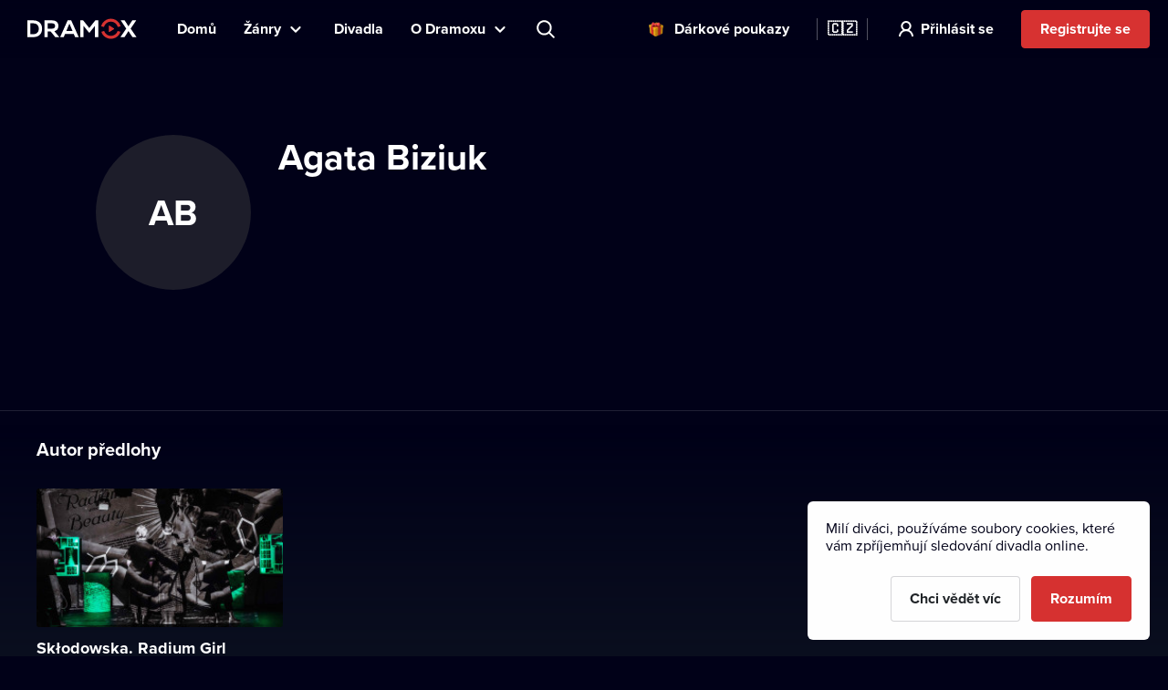

--- FILE ---
content_type: text/html; charset=utf-8
request_url: https://www.dramox.tv/osobnost/3513-agata-biziuk
body_size: 16396
content:
<!DOCTYPE html><html class="no-js" lang="en"><head><meta charSet="utf-8"/><script>var a = document.documentElement; a.className = a.className.replace('no-js', 'js'); var e =
        window.navigator.userAgent, m = !!e.match(/iPad/i) || !!e.match(/iPhone/i), c = e.match(/android/i); (m || c) &&
        (a.className += ' mobile');</script><meta property="og:site_name" content="Dramox"/><meta name="twitter:card" content="summary_large_image"/><meta name="viewport" content="width=device-width, user-scalable=no, initial-scale=1, maximum-scale=1, minimum-scale=1"/><meta name="author" content="https://elevup.com"/><link rel="canonical" href="https://www.dramox.tv/celebrity/3513-agata-biziuk"/><link rel="apple-touch-icon" sizes="180x180" href="/apple-touch-icon.png"/><link rel="icon" type="image/png" sizes="32x32" href="/favicon-32x32.png"/><link rel="icon" type="image/png" sizes="16x16" href="/favicon-16x16.png"/><link rel="manifest" href="/site.webmanifest"/><link rel="mask-icon" href="/safari-pinned-tab.svg" color="#d73231"/><meta name="msapplication-config" content="/browserconfig.xml"/><meta name="msapplication-TileColor" content="#010117"/><meta name="theme-color" content="#010117"/><meta name="robots" content="index,follow"/><meta name="facebook-domain-verification" content="nqr715jnpkk9g3oftlo5rwikti6web"/><script id="clarity-tracking-code">
              (function(c,l,a,r,i,t,y){
                  c[a]=c[a]||function(){(c[a].q=c[a].q||[]).push(arguments)};
                  t=l.createElement(r);t.async=1;t.src="https://www.clarity.ms/tag/"+i;
                  y=l.getElementsByTagName(r)[0];y.parentNode.insertBefore(t,y);
              })(window, document, "clarity", "script", "nbtk5ed8xf");
              </script><title>Agata Biziuk | Divadlo online | Dramox</title><meta property="og:title" content="Agata Biziuk | Divadlo online | Dramox"/><meta property="og:description" content="Agata Biziuk působí na Dramoxu v představeních: Skłodowska. Radium Girl, Skłodowska. Radium Girl z divadla: PAPAHEMA Theater. Užijte si divadlo online a bavte se se svými oblíbenými osobnostmi."/><meta property="twitter:title" content="Agata Biziuk | Divadlo online | Dramox"/><meta property="twitter:description" content="Agata Biziuk působí na Dramoxu v představeních: Skłodowska. Radium Girl, Skłodowska. Radium Girl z divadla: PAPAHEMA Theater. Užijte si divadlo online a bavte se se svými oblíbenými osobnostmi."/><meta name="description" content="Agata Biziuk působí na Dramoxu v představeních: Skłodowska. Radium Girl, Skłodowska. Radium Girl z divadla: PAPAHEMA Theater. Užijte si divadlo online a bavte se se svými oblíbenými osobnostmi."/><meta property="og:image" content="https://www.dramox.tv/jpg/og-image.jpg"/><meta property="twitter:image" content="https://www.dramox.tv/jpg/og-image.jpg"/><script type="application/ld+json">{"@context":"https://schema.org/","@type":"Person","name":"Agata Biziuk"}</script><link rel="alternate" href="https://www.dramox.cz/osobnost/3513-agata-biziuk" hrefLang="cs"/><link rel="alternate" href="https://www.dramox.tv/celebrity/3513-agata-biziuk" hrefLang="en"/><link rel="alternate" href="https://www.dramox.sk/osobnost/3513-agata-biziuk" hrefLang="sk"/><link rel="alternate" href="https://www.dramox.com.ua/znamenytist/3513-agata-biziuk" hrefLang="uk"/><link rel="alternate" href="https://www.dramox.pl/gwiazdy/3513-agata-biziuk" hrefLang="pl"/><link rel="alternate" href="https://www.dramox.tv/celebrity/3513-agata-biziuk" hrefLang="x-default"/><meta name="next-head-count" content="33"/><link rel="preconnect" href="1337777995.rsc.cdn77.org"/><link rel="preconnect" href="https://use.typekit.net" crossorigin /><link rel="preload" href="/_next/static/css/f49d44d2fb24e77a.css" as="style"/><link rel="stylesheet" href="/_next/static/css/f49d44d2fb24e77a.css" data-n-g=""/><noscript data-n-css=""></noscript><script defer="" nomodule="" src="/_next/static/chunks/polyfills-0d1b80a048d4787e.js"></script><script src="/_next/static/chunks/webpack-dd7a33f2f89bc99b.js" defer=""></script><script src="/_next/static/chunks/framework-e2187875255bc29c.js" defer=""></script><script src="/_next/static/chunks/main-e77594f833c8ff37.js" defer=""></script><script src="/_next/static/chunks/pages/_app-b712b2993f2f9992.js" defer=""></script><script src="/_next/static/chunks/3826-642d31432c842a26.js" defer=""></script><script src="/_next/static/chunks/pages/celebrity/%5Bslug%5D-90d722479b319cd6.js" defer=""></script><script src="/_next/static/gAm8_rsLOeBhI9VYUfeBa/_buildManifest.js" defer=""></script><script src="/_next/static/gAm8_rsLOeBhI9VYUfeBa/_ssgManifest.js" defer=""></script><style data-href="https://use.typekit.net/tfc6xkr.css">@import url("https://p.typekit.net/p.css?s=1&k=tfc6xkr&ht=tk&f=139.140.175.176&a=2036817&app=typekit&e=css");@font-face{font-family:"proxima-nova";src:url("https://use.typekit.net/af/2555e1/00000000000000007735e603/30/l?primer=f844ac635f788e48baf8e9886cb34e3650b7a207a743689303bcf70284ac367f&fvd=n7&v=3") format("woff2"),url("https://use.typekit.net/af/2555e1/00000000000000007735e603/30/d?primer=f844ac635f788e48baf8e9886cb34e3650b7a207a743689303bcf70284ac367f&fvd=n7&v=3") format("woff"),url("https://use.typekit.net/af/2555e1/00000000000000007735e603/30/a?primer=f844ac635f788e48baf8e9886cb34e3650b7a207a743689303bcf70284ac367f&fvd=n7&v=3") format("opentype");font-display:auto;font-style:normal;font-weight:700;font-stretch:normal}@font-face{font-family:"proxima-nova";src:url("https://use.typekit.net/af/4de20a/00000000000000007735e604/30/l?primer=f844ac635f788e48baf8e9886cb34e3650b7a207a743689303bcf70284ac367f&fvd=i7&v=3") format("woff2"),url("https://use.typekit.net/af/4de20a/00000000000000007735e604/30/d?primer=f844ac635f788e48baf8e9886cb34e3650b7a207a743689303bcf70284ac367f&fvd=i7&v=3") format("woff"),url("https://use.typekit.net/af/4de20a/00000000000000007735e604/30/a?primer=f844ac635f788e48baf8e9886cb34e3650b7a207a743689303bcf70284ac367f&fvd=i7&v=3") format("opentype");font-display:auto;font-style:italic;font-weight:700;font-stretch:normal}@font-face{font-family:"proxima-nova";src:url("https://use.typekit.net/af/efe4a5/00000000000000007735e609/30/l?primer=f844ac635f788e48baf8e9886cb34e3650b7a207a743689303bcf70284ac367f&fvd=n4&v=3") format("woff2"),url("https://use.typekit.net/af/efe4a5/00000000000000007735e609/30/d?primer=f844ac635f788e48baf8e9886cb34e3650b7a207a743689303bcf70284ac367f&fvd=n4&v=3") format("woff"),url("https://use.typekit.net/af/efe4a5/00000000000000007735e609/30/a?primer=f844ac635f788e48baf8e9886cb34e3650b7a207a743689303bcf70284ac367f&fvd=n4&v=3") format("opentype");font-display:auto;font-style:normal;font-weight:400;font-stretch:normal}@font-face{font-family:"proxima-nova";src:url("https://use.typekit.net/af/3322cc/00000000000000007735e616/30/l?primer=f844ac635f788e48baf8e9886cb34e3650b7a207a743689303bcf70284ac367f&fvd=i4&v=3") format("woff2"),url("https://use.typekit.net/af/3322cc/00000000000000007735e616/30/d?primer=f844ac635f788e48baf8e9886cb34e3650b7a207a743689303bcf70284ac367f&fvd=i4&v=3") format("woff"),url("https://use.typekit.net/af/3322cc/00000000000000007735e616/30/a?primer=f844ac635f788e48baf8e9886cb34e3650b7a207a743689303bcf70284ac367f&fvd=i4&v=3") format("opentype");font-display:auto;font-style:italic;font-weight:400;font-stretch:normal}.tk-proxima-nova{font-family:"proxima-nova",sans-serif}</style></head><body style="background:#010118"><div id="__next"><div class="Layout_containerFluid___rdUZ"><header class="fixed-top blendLogo"><div class="header-content"><div><a href="/#/toggle-nav" class="nav-toggle" id="nav-toggle"><span class="toggle-lang">🇨🇿</span></a><label for="input-search" class="search"></label><a href="/registrace/krok-1" class="btn-register-header">Vyzkoušet</a><nav class="menu" role="main"><ul><li class="menu-home"><a href="/">Domů</a></li><li class="menu-search"><label for="input-search">Hledat</label></li><li class="menu-item collapse-menu genres"><a href="#">Žánry</a><ul class="primary-list"><li class="primary-item"><a href="/nejpopularnejsi-divadelni-predstaveni">Populární</a></li><li class="border-bottom-1px primary-item"><a href="/nove-pridana-divadelni-predstaveni">Nedávno přidané</a></li><li class="all-genres with-icon collapsible-button"><a>Všechny žánry</a><ul class="sub-menu"></ul></li></ul></li><li class="menu-item"><a href="/divadla">Divadla</a></li><li class="menu-item collapse-menu"><a href="/#/about">O Dramoxu</a><ul class="primary-list about-dramox"><li class="border-bottom-1px primary-item"><a href="/o-nas">O projektu</a></li><li class="with-icon support-theater primary-item"><a href="/prispevek-divadlu">Podpořte divadla</a></li><li class="with-icon gift-vouchers primary-item"><a href="/darkove-poukazy">Dárkové poukazy</a></li><li class="for-schools with-icon border-bottom-1px primary-item"><a href="/pro-skoly">Pro školy</a></li><li class="primary-item"><a href="/jak-sledovat/mobilni-aplikace">Mobilní aplikace</a></li><li class="primary-item"><a href="/jak-sledovat/chytre-televize">Chytré televize</a></li><li class="primary-item"><a href="/kontakt">Kontakt</a></li><li class="primary-item"><a href="/casto-kladene-dotazy">Často se ptáte</a></li></ul></li><li class="search-container"><input type="text" placeholder="Představení, herec, divadlo..." id="input-search" autoComplete="off"/><label for="input-search" class="search">Představení, herec, divadlo...</label><div class="ico"></div><span class="cancel" id="search-cancel">X</span><div class="overlay" id="search-overlay"></div></li><li><div class="languages"><label for="language"></label><span>Jazyk webové stránky</span></div></li></ul></nav></div><a class="logo " title="Dramox" mobile-text="Prvních 7 dní ZDARMA" href="/">Dramox</a></div></header><div class="notificationList_notificationList__q0Kkm"></div><main class="author-detail"><div class="info-wrapper"><div class="image-placeholder">AB</div><div class="text-wrapper"><h1>Agata Biziuk</h1></div></div><div class="category-section category-section-full first"><div class="play-list-wrapper"><h2>Autor předlohy</h2><ul class="play-list"><li><a tabindex="-1" href="/divadla/235-papahema-theater/396-sklodowska-radium-girl"><img class=" " srcSet="https://42.dramoxtv.cz/resize/play/z584ez4159771346143895231.jpg?width=256&amp;height=144&amp;quality=90 1x, https://42.dramoxtv.cz/resize/play/z584ez4159771346143895231.jpg?width=512&amp;height=288&amp;quality=90 2x" src="https://42.dramoxtv.cz/resize/play/z584ez4159771346143895231.jpg?width=512&amp;height=288&amp;quality=90" width="256" height="144" alt="Skłodowska. Radium Girl"/><div><h3>Skłodowska. Radium Girl</h3><p>PAPAHEMA Theater</p></div></a></li></ul></div></div><div class="category-section category-section-full "><div class="play-list-wrapper"><h2>Režisér</h2><ul class="play-list"><li><a tabindex="-1" href="/divadla/235-papahema-theater/396-sklodowska-radium-girl"><img class=" " srcSet="https://42.dramoxtv.cz/resize/play/z584ez4159771346143895231.jpg?width=256&amp;height=144&amp;quality=90 1x, https://42.dramoxtv.cz/resize/play/z584ez4159771346143895231.jpg?width=512&amp;height=288&amp;quality=90 2x" src="https://42.dramoxtv.cz/resize/play/z584ez4159771346143895231.jpg?width=512&amp;height=288&amp;quality=90" width="256" height="144" alt="Skłodowska. Radium Girl"/><div><h3>Skłodowska. Radium Girl</h3><p>PAPAHEMA Theater</p></div></a></li></ul></div></div></main><footer><a class="logo" title="Dramox" href="/">Dramox</a><ul><li><a href="/o-nas">O projektu</a></li><li><a href="/prispevek-divadlu">Podpořte divadla</a></li><li><a href="/pro-skoly">Pro školy</a></li><li><a href="/jak-sledovat">Jak sledovat</a></li><li><a href="/kontakt">Kontakt</a></li><li><a href="/casto-kladene-dotazy">Často se ptáte</a></li></ul><p><a href="/podminky-pouziti">Podmínky používání</a> <!-- -->•<!-- --> <!-- --><a href="/ochrana-soukromi">Ochrana soukromí</a> <!-- -->•<!-- --> <!-- --><a href="/cookies">Zásady používání Cookies</a> •<!-- --> <!-- --><a href="/autorska-prava">Autorská práva</a></p><p>Od září 2024 Dramox s.r.o. vlastní Nadace Livesport.</p><p>Copyright © 2020-<!-- -->2026<!-- --> Dramox<!-- --></p></footer></div></div><script id="__NEXT_DATA__" type="application/json">{"props":{"pageProps":{"celebrityJSON":{"id":3513,"name":"Agata Biziuk","names":[{"language":"en","value":"Agata Biziuk"},{"language":"pl","value":"Agata Biziuk"}],"contributions":[{"play":{"id":396,"title":"Skłodowska. Radium Girl","slug":"810794f2-d068-447c-a280-bed8da981e31","poster_url":"https://42.dramoxtv.cz/play/z584ez4159771346143895231.jpg","min_age":12,"theatre":{"id":235,"name":"PAPAHEMA Theater","slug":"b43bf761-bf5f-403f-a030-31ac425f6a53","poster_url":"https://42.dramoxtv.cz/theatre/n4h3xd10414622758264278000.jpg","donations_allowed":true},"is_original":false,"video":{"id":502,"runtime":4850,"views":0,"flags":[]},"state":"PUBLISHED","is_published":true,"public":false},"roles":["Autor předlohy"]},{"play":{"id":396,"title":"Skłodowska. Radium Girl","slug":"810794f2-d068-447c-a280-bed8da981e31","poster_url":"https://42.dramoxtv.cz/play/z584ez4159771346143895231.jpg","min_age":12,"theatre":{"id":235,"name":"PAPAHEMA Theater","slug":"b43bf761-bf5f-403f-a030-31ac425f6a53","poster_url":"https://42.dramoxtv.cz/theatre/n4h3xd10414622758264278000.jpg","donations_allowed":true},"is_original":false,"video":{"id":502,"runtime":4850,"views":0,"flags":[]},"state":"PUBLISHED","is_published":true,"public":false},"roles":["Režisér"]}]},"countryCode":"xx","__lang":"cs","__namespaces":{"common":{"more":"Více","more_about_play":"Více o představení","previous_play":"Předchozí představení","play_btn":"Přehrát","play_btn_long":"Přehrát divadelní představení","next_play":"Další představení","coming_soon":"Již brzy","continue":"Pokračovat","continue_remaining":"Zbývá {{time}}","most_popular":"Nejpopulárnější","popular":"Populární","recently_added":"Nedávno přidané","currently_watching":"Pokračovat v přehrávání","drama":"Drama","comedy":"Komedie","tragedy":"Tragédie","all_genres":"Všechny žánry","actors":"Herci a herečky","performances":"Divadelní představení","theatres":"Divadla","search_placeholder":"Představení, herec, divadlo...","no_search_results":"K zadanému heslu nemáme žádné výsledky.","menu":{"home":"Domů","genres":"Žánry","theatres":"Divadla","about":"O Dramoxu","theatre":"Podpořte divadla","voucher":"Dárkové poukazy","login":"Přihlásit se","try_free":"Registrujte se","about_project":"O projektu","for_schools":"Pro školy","smart_tv":"Chytré televize","mobile_apps":"Mobilní aplikace","how_to_watch":"Jak sledovat","contact":"Kontakt","faq":"Často se ptáte","my_profile":"Můj profil","logout":"Odhlásit se","terms_conditions":"Podmínky používání","cookies":"Zásady používání Cookies","authorship":"Autorská práva","privacy_policy":"Ochrana soukromí","content_settings":"Jazyky představení","try_now":"Vyzkoušet","logo_mobile":"Prvních 7 dní ZDARMA","search":"Hledat","invite_friends":"Pozvat přátele","watch_list":"Můj seznam","broadcast":"Vysílání","no_trial_try_free":"Registrujte se","christmas_contest":"Vánoční soutěž"},"form":{"not_empty":"Hodnota nesmí být prázdná.","password_min_chars":"Heslo musí mít alespoň 8 znaků.","email_format":"Zadejte e-mail ve správném formátu.","wrong_credentials":"Nesprávný e-mail nebo heslo.","already_exists":"E-mail již existuje.","password_dont_match":"Hesla se neshodují.","payment_secured_with":"Zabezpečeno technologií","payment_card":"Platební karta","add_card":"Přidat kartu","card_tooltip":"Přijímáme karty VISA, Mastercard, eBenefity","activate":"Aktivovat","recaptcha_error_global":"Captcha není validní, prosíme obnovte stránku.","recaptcha_error_expired":"Platnost captchy vypršela, zaškrtněte ji prosím znovu.","recaptcha_error_not_checked":"Prosím zaškrtněte, ať víme, že nejste robot!"},"not_found":{"title":"Stránka nebyla nalezena.","description":"Je nám líto, ale požadovanou stránku jsme nenašli.","btn":"Zpět na úvodní stránku"},"saved_cards":"Uložené karty","saved_cards_placeholder":"Zvolte kartu","card_email":"E-mail","add_new_card":"Přidat novou kartu","playlist_section_title":"Divadelní představení z kategorie {{section}}","playlist_genre_title":"Divadelní představení v žánru {{genre}}","playlist_same_genre_title":"{{performance}} – podobná divadelní představení","playlist_same_cast_title":"{{performance}} – představení s podobným obsazením","playlist_currently_watching_title":"Právě sledujete","playlist_most_popular_title":"Nejoblíbenější představení","playlist_recent_title":"Nejnovější divadelní představení","country":"Země","pick_country":"Vyberte zemi","performance_not_found":{"title":"Představení nenalezeno","description":"Požadované představení buď neexistuje, nebo není ve vaší zemi momentálně dostupné."},"playlist_dramox_originals_title":"Dramox Originals","dramox_originals":"Dramox Originals","open_in_mobile_app":"Otevřít v aplikaci Dramox","watch_list":"Můj seznam","sort_from":"Řadit od","sort_date_desc":"Datum přidání (od nejnovějšího)","sort_date_asc":"Datum přidání (od nejstaršího)","sort_alphabetically_desc":"Abecedně (A-Z)","add_first_play":"Přidejte první představení","how_add":"Novou položku přidáte pomocí tlačítka “Můj seznam” v detailu představení","check_library":"Prohlédnout knihovnu","month_zero":"{{count}} měsíců","month_one":"{{count}} měsíc","month_few":"{{count}} měsíce","month_many":"{{count}} měsíců","day_zero":"{{count}} dnů","day_one":"{{count}} den","day_few":"{{count}} dny","day_many":"{{count}} dnů","week_zero":"{{count}} týdnů","week_one":"{{count}} týden","week_few":"{{count}} týdny","week_many":"{{count}} týdnů","cookies_bar":{"less_text":"Milí diváci, používáme soubory cookies, které vám zpříjemňují sledování divadla online.","learn_more":"Chci vědět víc","accept_all":"Rozumím","only_functional":"Pouze funkční"},"cookie_updated":"Aktualizováno 24. 5. 2022","or":"Nebo","year_zero":"{{count}} roků","year_one":"{{count}} rok","year_few":"{{count}} roky","year_many":"{{count}} roků","ownership":"Od září 2024 Dramox s.r.o. vlastní Nadace Livesport.","info_toolbar_christmas_2025":"🎁 Dárkové vouchery na Dramox: Věnujte stovky divadelních představení z pohodlí domova."},"settings":{"content_settings_title":"Jazyky představení","perfomance_language_settings_title":"Volba jazyků divadelních představení","perfomance_language_settings_subtitle":"Ve kterých jazycích rádi sledujete divadelní představení? Přizpůsobte si zážitek na míru a my vám zobrazíme jen ty záznamy, kterým budete rozumět. Nastavení můžete kdykoliv změnit.","btn_content_settings_register_submit":"Potvrdit","btn_content_settings_register_skip":"Přeskočit","submit_error":"Nastavení se nepodařilo uložit. Zkuste to prosím znovu později.","submit_ok":"Nastavení se uložilo."},"popups":{"activate_subscription_title":"Aktivujte si předplatné","activate_subcription_content":"A získejte přístup k desítkám legálních divadelních záznamů ke zhlédnutí online!","activate_subscription_button":"Vybrat předplatné","login_title":"Přihlášení","login_content":"Přehrání divadelní hry je dostupné pouze přihlášeným uživatelům s aktivním předplatným.","login_action":"Přihlásit","login_footer":"Nemáte účet? \u003c0\u003eZaregistrujte se\u003c/0\u003e","low_quality_title":"Snížená kvalita záznamu","low_quality_text":"Omluvte prosím sníženou kvalitu. Tento záznam je jediný a ten nejlepší, který máme k dispozici. Inscenace nás však zaujala natolik, že by byla škoda nepředstavit vám ji na Dramoxu. Proto jsme se rozhodli ji zde uvést i přes nižší kvalitu. Přejeme vám příjemné divadelní zážitky.","low_quality_btn":"Rozumím"},"welcome":{"menu_faq":"Často se ptáte","theatres_list_title":"Seznam divadel","plays_list_title":"Vybraná divadelní představení","new_welcome_sec_1_title_cz":"Kultura nikdy nebyla blíž. Stovky českých i zahraničních divadel na jednom místě.","new_welcome_sec_1_title_xx":"Stovky divadel k vidění online na Dramoxu","new_welcome_sec_2_text_cz":"Stovky legálních divadelních záznamů ke zhlédnutí online","new_welcome_sec_2_text_xx":"Stovky legálních divadelních záznamů ke zhlédnutí online","new_welcome_sec_2_title_cz":"Prohlédnout knihovnu","new_welcome_sec_2_title_xx":"Prohlédnout knihovnu","new_welcome_sec_3_text_cz":"Sledováním Dramoxu podporujete divadelní kulturu. Celých 55 % předplatného totiž putuje zpět divadlům, tvůrcům a hercům. \nNavíc můžete svým oblíbencům poslat další libovolnou částku navíc. Je to jako koupit si lístky, jen pohodlnější (a výhodnější).","new_welcome_sec_3_text_xx":"Sledováním Dramoxu podporujete divadelní kulturu. Celých 55 % předplatného totiž putuje zpět divadlům, tvůrcům a hercům. \nNavíc můžete svým oblíbencům poslat další libovolnou částku navíc. Je to jako koupit si lístky, jen pohodlnější (a výhodnější).","new_welcome_sec_3_title_cz":"Více než polovinu každého předplatného posíláme divadlům","new_welcome_sec_3_title_xx":"Více než polovinu každého předplatného posíláme divadlům","new_welcome_sec_4_text_xx":"A už nikdy nebudete řešit, že je kultura příliš daleko. Představení těch nejlepších divadel si nyní pustíte kdekoliv a kdykoliv. Sledovat je můžete na mnoha zařízeních, v počítači, televizi i mobilu. Je to snadné a dostupné pro každého. Pohodlně se usaďte, začínáme.","new_welcome_sec_4_text_cz":"A už nikdy nebudete řešit, že je kultura příliš daleko. Představení těch nejlepších divadel si nyní pustíte kdekoliv a kdykoliv. Sledovat je můžete na mnoha zařízeních, v počítači, televizi i mobilu. Je to snadné a dostupné pro každého. Pohodlně se usaďte, začínáme.","new_welcome_sec_4_title_cz":"Zamilujte si Dramox","new_welcome_sec_4_title_xx":"Zamilujte si Dramox","new_welcome_sec_5_text_cz":"Své předplatné můžete kdykoliv zrušit.","new_welcome_sec_5_text_xx":"Své předplatné můžete kdykoliv zrušit.","new_welcome_sec_5_title_cz":"Vyzkoušejte Dramox na 7 dní zdarma","new_welcome_sec_5_title_xx":"Vyzkoušejte Dramox na 7 dní zdarma","welcome_button_long_xx":"Chci Dramox na 7 dní ZDARMA","welcome_button_long_cz":"Chci Dramox na 7 dní ZDARMA","welcome_price_cz":"Po zkušebním období za {{monthly}} měsíčně","welcome_price_xx":"Pak sledujte za {{monthly}} měsíčně. Většina z každého předplatného jde přímo divadlům. Zrušit můžete kdykoliv.","welcome_subtitle_xx":"Sledujte kdykoliv a kdekoliv máte chuť. Na chytré televizi, v mobilu, tabletu i na počítači.","welcome_subtitle_cz":"Sledujte kdykoliv a kdekoliv máte chuť. Na chytré televizi, v mobilu, tabletu i na počítači.","welcome_title_cz":"Udělejte si čas na divadlo. Stovky představení najdete na Dramoxu online.","welcome_title_xx":"Udělejte si čas na divadlo. Stovky představení najdete na Dramoxu online.","new_welcome_sec_1_title_sk":"Stovky divadel k vidění online na Dramoxu","new_welcome_sec_2_text_sk":"Stovky legálních divadelních záznamů ke zhlédnutí online","new_welcome_sec_2_title_sk":"Prohlédnout knihovnu","new_welcome_sec_3_text_sk":"Sledováním Dramoxu podporujete divadelní kulturu. Celých 55 % předplatného totiž putuje zpět divadlům, tvůrcům a hercům. \nNavíc můžete svým oblíbencům poslat další libovolnou částku navíc. Je to jako koupit si lístky, jen pohodlnější (a výhodnější).","new_welcome_sec_3_title_sk":"Více než polovinu každého předplatného posíláme divadlům","new_welcome_sec_4_text_sk":"A už nikdy nebudete řešit, že je kultura příliš daleko. Představení těch nejlepších divadel si nyní pustíte kdekoliv a kdykoliv. Sledovat je můžete na mnoha zařízeních, v počítači, televizi i mobilu. Je to snadné a dostupné pro každého. Pohodlně se usaďte, začínáme.","new_welcome_sec_4_title_sk":"Zamilujte si Dramox","new_welcome_sec_5_text_sk":"Své předplatné můžete kdykoliv zrušit.","new_welcome_sec_5_title_sk":"Vyzkoušejte Dramox na 7 dní zdarma","welcome_button_long_sk":"Chci Dramox na 7 dní ZDARMA","welcome_price_sk":"Pak sledujte za {{monthly}} měsíčně. Většina z každého předplatného jde přímo divadlům. Zrušit můžete kdykoliv.","welcome_subtitle_sk":"Sledujte kdykoliv a kdekoliv máte chuť. Na chytré televizi, v mobilu, tabletu i na počítači.","welcome_title_sk":"Udělejte si čas na divadlo. Stovky představení najdete na Dramoxu online.","new_welcome_sec_1_title_ua":"Desítky divadel k vidění online na Dramoxu","new_welcome_sec_2_text_ua":"Stovky legálních divadelních záznamů ke zhlédnutí online","new_welcome_sec_2_title_ua":"Prohlédnout knihovnu","new_welcome_sec_3_text_ua":"Sledováním Dramoxu podporujete divadelní kulturu. Celých 55 % předplatného totiž putuje zpět divadlům, tvůrcům a hercům. \nNavíc můžete svým oblíbencům poslat další libovolnou částku navíc. Je to jako koupit si lístky, jen pohodlnější (a výhodnější).","new_welcome_sec_3_title_ua":"Polovina z každého předplatného jde přímo divadlům.","new_welcome_sec_4_text_ua":"A už nikdy nebudete řešit, že je kultura příliš daleko. Představení těch nejlepších divadel si nyní pustíte kdekoliv a kdykoliv. Sledovat je můžete na mnoha zařízeních, v počítači, televizi i mobilu. Je to snadné a dostupné pro každého. Pohodlně se usaďte, začínáme.","new_welcome_sec_4_title_ua":"Zamilujte si Dramox","new_welcome_sec_5_text_ua":"Své předplatné můžete kdykoliv zrušit.","new_welcome_sec_5_title_ua":"Vyzkoušejte Dramox na 7 dní zdarma","welcome_button_long_ua":"Chci Dramox na 7 dní ZDARMA","welcome_price_ua":"Pak sledujte za {{monthly}} měsíčně. Polovina z každého předplatného jde přímo divadlům. Zrušit můžete kdykoliv.","welcome_subtitle_ua":"Sledujte kdykoliv a kdekoliv máte chuť. Na chytré televizi, v mobilu, tabletu i na počítači.","welcome_title_ua":"Největší výběr ukrajinských divadelních představení na jednom místě","new_welcome_sec_1_title_pl":"Stovky divadel online na Dramoxu","new_welcome_sec_2_text_pl":"Stovky divadelních představení k přehrání na Dramoxu","new_welcome_sec_2_title_pl":"Procházet knihovnu","new_welcome_sec_3_text_pl":"Sledujte představení a podporujte divadla po celém světě. Více než polovina z každého předplatného jde přímo divadlům. Svým oblíbeným umělcům můžete věnovat jakoukoliv další částku. Téměř celý výtěžek zašleme divadlu. Nic si nenecháváme, platíme pouze poplatek platební bráně za poskytnutí technologie pro bezpečné platby.","new_welcome_sec_3_title_pl":"Polovina z každého předplatného jde přímo divadlům.","new_welcome_sec_4_text_pl":"Divadlo na dosah vaší ruky. Sledujte ta nejlepší představení kdykoliv a kdekoliv – Dramox si snadno pustíte ve svém počítači, mobilním telefonu nebo chytré televizi. Divadlo online je tak dostupné opravdu každému. Dámy a pánové, prosím posaďte se, představení právě začíná.","new_welcome_sec_4_title_pl":"Zamilujte si Dramox","new_welcome_sec_5_text_pl":"Své předplatné můžete kdykoliv zrušit.","new_welcome_sec_5_title_pl":"Vyzkoušejte Dramox","welcome_button_long_pl":"Začněte svých 7 dní ZDARMA","welcome_price_pl":"Pak sledujte za {{monthly}}/měsíc, zrušit můžete kdykoliv. Polovina z každého předplatného jde přímo divadlům.","welcome_subtitle_pl":"Sledujte kdykoliv, kdekoliv.","welcome_title_pl":"Největší výběr polských divadelních představení na jednom místě","no_trial_welcome_button_long_xx":"Začněte sledovat divadlo online ","no_trial_welcome_button_long_cz":"Začněte sledovat divadlo online","no_trial_welcome_button_long_sk":"Začněte sledovat divadlo online","no_trial_welcome_button_long_ua":"Začněte sledovat divadlo online","no_trial_welcome_button_long_pl":"Začněte sledovat divadlo online","welcome_button_browse_xx":"Prohledat Dramox","welcome_button_browse_cz":"Prohledat Dramox","welcome_button_browse_sk":"Prohledat Dramox","welcome_button_browse_ua":"Prohledat Dramox","welcome_button_browse_pl":"Prohledat Dramox","welcome_subscription_title_xx":"Vyberte si předplatné a choďte do divadla třeba každý den","welcome_subscription_title_cz":"Vyberte si předplatné a choďte do divadla třeba každý den","welcome_subscription_title_sk":"Vyberte si předplatné a choďte do divadla třeba každý den","welcome_subscription_title_ua":"Vyberte si předplatné a choďte do divadla třeba každý den","welcome_subscription_title_pl":"Vyberte si předplatné a choďte do divadla třeba každý den","welcome_subscription_1_xx":"Stovky záznamů českých a zahraničních představení z více než 250 divadel","welcome_subscription_1_cz":"Stovky záznamů českých a zahraničních představení z více než 250 divadel","welcome_subscription_1_sk":"Stovky záznamů českých a zahraničních představení z více než 250 divadel","welcome_subscription_1_ua":"Stovky záznamů českých a zahraničních představení z více než 250 divadel","welcome_subscription_1_pl":"Stovky záznamů českých a zahraničních představení z více než 250 divadel","welcome_subscription_2_xx":"Činohra, muzikál, opera, balet, loutky i nový cirkus","welcome_subscription_2_cz":"Činohra, muzikál, opera, balet, loutky i nový cirkus","welcome_subscription_2_sk":"Činohra, muzikál, opera, balet, loutky i nový cirkus","welcome_subscription_2_ua":"Činohra, muzikál, opera, balet, loutky i nový cirkus","welcome_subscription_2_pl":"Činohra, muzikál, opera, balet, loutky i nový cirkus","welcome_subscription_3_xx":"Žádné reklamy ani další poplatky","welcome_subscription_3_cz":"Žádné reklamy ani další poplatky","welcome_subscription_3_sk":"Žádné reklamy ani další poplatky","welcome_subscription_3_ua":"Žádné reklamy ani další poplatky","welcome_subscription_3_pl":"Žádné reklamy ani další poplatky","welcome_subscription_button_1_xx":"7 dní zdarma,\u003c1\u003e\u003c/1\u003e\u003c0\u003epak za {{priceMonthly}} / měsíc\u003c/0\u003e","welcome_subscription_button_1_cz":"7 dní zdarma,\u003c1\u003e\u003c/1\u003e\u003c0\u003epak za {{priceMonthly}} / měsíc\u003c/0\u003e","welcome_subscription_button_1_sk":"7 dní zdarma,\u003c1\u003e\u003c/1\u003e\u003c0\u003epak za {{priceMonthly}} / měsíc\u003c/0\u003e","welcome_subscription_button_1_ua":"7 dní zdarma,\u003c1\u003e\u003c/1\u003e\u003c0\u003epak za {{priceMonthly}} / měsíc\u003c/0\u003e","welcome_subscription_button_1_pl":"\u003c0\u003e{{priceMonthly}}\u003c/0\u003e měsíčně","welcome_subscription_button_2_xx":"7 dní zdarma,\u003c1\u003e\u003c/1\u003e\u003c0\u003epak za \u003c2\u003e{{beforeYearly}}\u003c/2\u003e {{priceYearly}} / rok\u003c/0\u003e","welcome_subscription_button_2_cz":"7 dní zdarma,\u003c1\u003e\u003c/1\u003e\u003c0\u003epak za \u003c2\u003e{{beforeYearly}}\u003c/2\u003e {{priceYearly}} / rok\u003c/0\u003e","welcome_subscription_button_2_sk":"7 dní zdarma,\u003c1\u003e\u003c/1\u003e\u003c0\u003epak za \u003c2\u003e{{beforeYearly}}\u003c/2\u003e {{priceYearly}} / rok\u003c/0\u003e","welcome_subscription_button_2_ua":"7 dní zdarma,\u003c1\u003e\u003c/1\u003e\u003c0\u003epak za \u003c2\u003e{{beforeYearly}}\u003c/2\u003e {{priceYearly}} / rok\u003c/0\u003e","welcome_subscription_button_2_pl":"\u003c0\u003e{{priceYearly}}\u003c/0\u003e ročně (2 měsíce zdarma)","welcome_subscription_button_activate_xx":"Aktivovat zkušební období","welcome_subscription_button_activate_cz":"Aktivovat zkušební období","welcome_subscription_button_activate_sk":"Aktivovat zkušební období","welcome_subscription_button_activate_ua":"Aktivovat zkušební období","welcome_subscription_button_activate_pl":"Aktivovat zkušební období","welcome_subscription_cancel_note_xx":"Předplatné můžete kdykoliv zrušit.","welcome_subscription_cancel_note_cz":"Předplatné můžete kdykoliv zrušit.","welcome_subscription_cancel_note_sk":"Předplatné můžete kdykoliv zrušit.","welcome_subscription_cancel_note_ua":"Předplatné můžete kdykoliv zrušit.","welcome_subscription_cancel_note_pl":"Předplatné můžete kdykoliv zrušit."},"seo":{"welcome_title":"Dramox | Vaše divadlo online","welcome_description":"Vyzkoušejte Dramox na 7 dní ZDARMA a sledujte online stovky divadelních představení.","browse_title":"Stovky divadelních představení online | Dramox","browse_description":"Vybírejte na Dramoxu ze stovek divadelních představení online. To nejlepší z desítek divadel. Vyzkoušejte ZDARMA.","celebrity_title":"{{name}} | Divadlo online | Dramox","performance_title":"{{title}} | {{theatre}} online | Dramox","watch_performance_title":"{{title}} – zhlédnout online | {{theatre}} | Dramox","theatres_title":"Vaše oblíbená divadla online | Dramox","theatres_description":"Sledujte na Dramoxu záznamy stovek divadelních představení z desítek českých i zahraničních divadel. Vyzkoušejte ZDARMA. Najděte si své oblíbené divadlo online.","theatre_title":"{{name}} | Divadlo online | Dramox","404_title":"Dramox divadlo online | Hledá se stránka","404_description":"Bohužel tato stránka na Dramoxu není. Zkusíte si místo ní vybrat ze stovek divadelních představení online?","about_us_title":"Dramox divadlo online | Seznamte se s námi","about_us_description":"Dramox nabízí ke zhlédnutí online stovky divadelních představení. Vyzkoušejte ZDARMA. Máme také s 50% slevou Dramox pro školy pro podporu online výuky.","authorship_title":"Dramox divadlo online | Chráníme autorská práva","authorship_description":"Dramox divadlem online podporuje divadelní kulturu. Děláme vše proto, abychom každému tvůrci zajistili spravedlivý podíl z díla. Máme pouze legální záznamy.","choose_plan_title":"Dramox | Divadlo online na měsíc, tři nebo celý rok?","choose_plan_description":"Vyberte svůj nový plán","contact_title":"Dramox divadlo online | Napište nám","contact_description":"Máte otázky k Dramoxu a divadelním představením online? E-mailem napoveda@dramox.cz kontaktujte prosím naše milé nápovědy. Vše s Vámi vyřeší.","cookies_title":"Dramox divadlo online | Pro lepší divácký zážitek","cookies_description":"Divadlo online Dramox používá cookies, malé pomocníky pro dokonalý divácký zážitek. Vyzkoušejte ZDARMA, vyberte si ze stovek divadelních představení.","donate_home_title":"Podpořte divadla","donate_title":"Dramox | Podpořte {{theatre}} online","donate_description":"Přispějte na Dramoxu online svému oblíbenému divadlu, podpoříte jeho tvorbu a divadelní kulturu. Divadlu předáme téměř celý darovaný obnos. Pro sebe si nic nenecháme, pouze zaplatíme platební bráně za poskytnutí technologie pro bezpečnou platbu.","for_schools_title":"Divadlo online pro školy | Dramox","for_schools_description":"Objednejte Dramox pro školu se slevou 50 %. Nabízíme desítky příběhů z povinné četby ke sledování online. ZDARMA pracovní listy pro zábavnější online výuku.","forgotten_password_title":"Dramox divadlo online | Zapomenuté heslo","forgotten_password_description":"Za chvíli můžete na Dramoxu opět sledovat divadlo online. Pro nové heslo zadejte prosím svůj e-mail.","frequently_asked_questions_title":"Dramox | Nápověda","frequently_asked_questions_description":"Dramox je divadlo online. Stovky představení na jednom místě k vyzkoušení ZDARMA. Zajímá vás víc? Podívejte se prosím do častých otázek a odpovědí.","vouchers_buy_title":"Darujte divadlo online | Dramox","vouchers_buy_description":"Poukaz do online divadla Dramox potěší každého. Darujte přístup ke stovkám divadelních představení a zábavě online. Kupte hned, darujte kdykoliv.","login_title":"Dramox divadlo online | Přihlášení diváka","login_description":"Za okamžik můžete sledovat divadlo online na Dramoxu. Přihlaste se prosím svým e-mailem a heslem, které jste zvolili při registraci.","playlist_performance_similar_genre_title":"{{performance}} – Váš oblíbený divadelní žánr online | Dramox","playlist_performance_similar_genre_description":"Na Dramoxu najdete svůj oblíbený žánr v divadelním představení {{performance}} online. Činohra, muzikál, balet i loutky – nové záznamy přidáváme pravidelně. Sledujte už dnes.","playlist_performance_similar_cast_title":"{{performance}} – Vaši oblíbení herci online | Dramox","playlist_performance_similar_cast_description":"Na Dramoxu najdete své oblíbené herce v divadelním představení {{performance}} online. Vyzkoušejte ZDARMA. Sledujte už dnes.","playlist_genre_title":"Online divadelní představení v žánru {{genre}} | Dramox","playlist_genre_description":"Užijte si na Dramoxu svůj oblíbený žánr divadelních představení online. Činohra, muzikál, balet i loutky – nové záznamy přidáváme pravidelně. Vyzkoušejte ZDARMA.","playlist_featured_title":"Divadelní představení online z kategorie {{section}} | Dramox","playlist_featured_description":"Na Dramoxu najdete online divadelní představení z kategorie {{section}}. Bavte se divadlem ještě více.","playlist_currently_watching_title":"Dramox divadlo online | Právě sledujete","playlist_currently_watching_description":"Na Dramoxu sledujete online stovky divadelních představení z desítek českých a zahraničních divadel. Vyzkoušejte ZDARMA, bavte se divadlem online už dnes.","playlist_most_popular_title":"Dramox divadlo online | Nejoblíbenější představení","playlist_most_popular_description":"Zhlédněte na Dramoxu online nejoblíbenější divadelní představení podle diváků. Tragédie, komedie, romantika i pohádky – vybere si celá rodina.","playlist_recent_title":"Máme nová představení | Dramox divadlo online","playlist_recent_description":"Zhlédněte na Dramoxu online nejnovější divadelní představení. Tragédie, komedie, romantika i pohádky – nové záznamy přidáváme pravidelně. Vždy sledujete něco jiného.","profile_title":"Dramox divadlo online | Profil diváka","profile_description":"Vítejte v online divadle Dramoxu. Vyberte si ze stovek divadelních představení. Tragédie, komedie, romantika i pohádky pro děti – bavte se divadlem ještě více.","register_step1_title":"Dramox divadlo online | Registrace nového uživatele","register_step1_description":"Za okamžik můžete sledovat online divadlo na Dramoxu. Nejprve se prosím registrujte. ZDARMA první týden.","register_step2_title":"Dramox divadlo online | Nastavení hesla","register_step2_description":"Za chvíli můžete sledovat online divadlo na Dramoxu. Zvolte si prosím své heslo. Heslo můžete kdykoliv změnit.","register_confirm_email_title":"Dramox divadlo online | Potvrzení e-mailové adresy","register_confirm_email_description":"Za chvíli můžete na Dramoxu sledovat divadlo online. Potvrďte prosím svou e-mailovou adresu.","terms_conditions_title":"Dramox divadlo online | Obchodní podmínky","terms_conditions_description":"V Dramoxu máme transparentní pravidla a podmínky online sledování stovek divadelních představení. Věříme, že jasná a otevřená komunikace dělá dobré přátele.","privacy_policy_title":"Dramox divadlo online | Ochrana soukromí","privacy_policy_description":"V Dramoxu chráníme vaše soukromí. Všechny osobní údaje jsou u nás v bezpečí. Využíváme spolehlivé technologie a pracujeme v souladu s GDPR.","how_to_watch_web_title":"Divadlo online ve vašem počítači | Dramox","how_to_watch_web_description":"Sledujte divadlo online pohodlně ve svém počítači. Stovky představení a největší herecké hvězdy už dnes večer u vás doma. Vyzkoušejte na 7 dní zdarma.","how_to_watch_tv_title":"Aplikace pro chytré televize | Dramox divadlo online","how_to_watch_tv_description":"Stáhněte si televizní aplikace Dramox pro chytré televize. Nejlepší divadelní představení už dnes večer u vás doma. Vyzkoušejte na 7 dní zdarma.","how_to_watch_tv_samsung_title":"Aplikace pro TV Samsung | Dramox divadlo online","how_to_watch_tv_samsung_description":"Stáhněte si televizní aplikaci Dramox pro chytré televize Samsung s OS Tizen a bavte se divadlem online ještě více. Vyzkoušejte na 7 dní zdarma.","how_to_watch_tv_lg_title":"Aplikace pro TV LG | Dramox divadlo online","how_to_watch_tv_lg_description":"Stáhněte si televizní aplikaci Dramox pro chytré televize LG s WebOS a užívejte si divadlo online s maximem pohodlí. Vyzkoušejte na 7 dní zdarma.","how_to_watch_mobile_title":"Mobilní aplikace pro Android a iOS | Dramox divadlo online","how_to_watch_mobile_description":"Stáhněte si mobilní aplikace Dramox pro chytré telefony a tablety. Stovky představení a největší herecké hvězdy máte kdykoliv po ruce. Sledujte 7 dní zdarma.","how_to_watch_mobile_ios_title":"Aplikace pro iOS | Dramox divadlo online","how_to_watch_mobile_ios_description":"Stáhněte si mobilní aplikaci Dramox pro chytré telefony a tablety s iOS. Divadlo online tak máte kdykoliv po ruce. Vyzkoušejte na 7 dní zdarma.","how_to_watch_mobile_android_title":"Aplikace pro Android | Dramox divadlo online","how_to_watch_mobile_android_description":"Vyzkoušejte aplikaci Dramox pro chytré telefony a tablety s OS Android a užívejte si stovky představení ve svém mobilu. Sledujte 7 dní zdarma.","how_to_watch_streaming_title":"Divadlo online z mobilu do televize | Dramox","how_to_watch_streaming_description":"Sledujte divadlo online ve své chytré televizi i bez aplikace. Přehrávač Dramoxu podporuje bezdrátový přenos přes AirPlay a Chromecast z telefonu do televize.","how_to_watch_streaming_chromecast_title":"Dramox z mobilu do televize přes Chromecast","how_to_watch_streaming_chromecast_description":"Pusťte si Dramox ve své chytré televizi i bez aplikace. Náš přehrávač podporuje bezdrátový přenos z telefonu do televize přes Chromecast. Bavte se divadlem online.","how_to_watch_streaming_airplay_title":"Dramox z mobilu do televize přes AirPlay","how_to_watch_streaming_airplay_description":"Sledujte Dramox ve své chytré televizi i bez aplikace. Náš přehrávač podporuje bezdrátový přenos z telefonu do televize přes AirPlay. Je to snadné a pohodlné.","playlist_dramox_originals_title":"Pouze na Dramoxu | Dramox Originals","playlist_dramox_originals_description":"Natáčíme představení, která online jinde neuvidíte. Dramox Originals najdete exkluzivně jen na Dramox.cz Bavte se divadlem online, vyzkoušejte 7 dní ZDARMA.","content_settings_title":"Jazyky představení | Dramox","content_settings_description":"Vytvořte si divadlo online přesně na míru. Divadelní představení na Dramoxu si tak užijete ve větším pohodlí.","ua_support":"Podporujeme ukrajinskou kulturu","easter_contest_title":"Velikonoční soutěž o vstupenky a poukazy | Dramox","easter_contest_desc":"Vyhrajte lístky do divadel a dárkové poukazy. Bavte se během Velikonoc divadlem online. Čím víc představení na Dramoxu uvidíte, tím větší šance na výhru.","discount_title":"Sleva 50 % na 6 měsíců předplatného | Dramox","discount_description":"Sledujte divadlo online až 6 měsíců jen za 149 Kč/měsíc a ušetřete 900 Kč oproti běžnému předplatnému. Nabídka platí pouze 7 dní. Aktivujte si ji hned teď.","broadcast_title":"Živé vysílání","broadcast_description":"Živé vysílání novinek na Dramoxu","no_trial_how_to_watch_web_description":"Sledujte divadlo online pohodlně ve svém počítači. Získejte přístup ke stovkám představení a nejlepším divadlům přímo z domova.","no_trial_how_to_watch_tv_description":"Stáhněte si naši aplikaci pro chytré televize a bavte se nejlepším divadlem z celého světa.","no_trial_how_to_watch_tv_samsung_description":"Stáhněte si naši aplikaci pro chytré televize Samsung a sledujte nejlepší divadelní představení v pohodlí domova.","no_trial_how_to_watch_tv_lg_description":"Stáhněte si naši aplikaci pro chytré televize LG a sledujte nejlepší divadelní představení v pohodlí domova.","no_trial_how_to_watch_mobile_description":"Stáhněte si naši mobilní aplikaci pro chytré telefony a tablety a mějte stovky představení a nejlepší umělce kdykoliv na dosah ruky.","no_trial_how_to_watch_mobile_ios_description":"Stáhněte si naši mobilní aplikaci pro chytré telefony a tablety s iOS a mějte stovky představení a nejlepší umělce kdykoliv na dosah ruky.","no_trial_how_to_watch_mobile_android_description":"Stáhněte si naši mobilní aplikaci pro chytré telefony a tablety s OS Android a mějte stovky představení a nejlepší umělce kdykoliv na dosah ruky.","no_trial_playlist_dramox_originals_description":"Užijte si divadlo, které online jinde neuvidíte. Představení Dramox Originals natáčíme exkluzivně pro Dramox.cz.","christmas_contest_title":"Vánoční soutěž | Dramox divadlo online","christmas_contest_description":"Sledujte v prosinci divadlo online a vyhrajte poukazy do Dramoxu,  vstupenky do Dejvického a dalších divadel. Čím víc děl uvidíte, tím vyšší šance na výhru.","celebrity_default_about":"{{name}} působí na Dramoxu v představeních: {{plays}} z divadla: {{theatre}}. Užijte si divadlo online a bavte se se svými oblíbenými osobnostmi."},"register":{"title":"Stovky legálních divadelních záznamů ke zhlédnutí online","description":"\u003c0\u003ePrvních 7 dní máte \u003c1\u003eZDARMA\u003c/1\u003e. Předplatné můžete kdykoliv zrušit.\u003c/0\u003e","full_name":"Jméno a příjmení","email":"E-mail","btn_continue":"Pokračovat","register_terms":"\u003c0\u003eKliknutím na tlačítko „Pokračovat“ souhlasíte s \u003c1\u003eObchodními podmínkami\u003c/1\u003e a \u003c2\u003eOchranou soukromí\u003c/2\u003e.\u003c/0\u003e","already_account":"Už máte účet?","login_prompt":"Přihlaste se","setup_password":"Hurá, blížíte se do cíle. Nyní si prosím nastavte heslo.","password_placeholder":"Alespoň 8 znaků","password":"Heslo","password_again":"Heslo znovu","changes_not_saved":"Požadavek se nepodařilo zpracovat. Prosím opakujte akci později.","changes_saved":"Změny uloženy","confirm_email_title":"Prosím zkontrolujte svou e-mailovou schránku.","confirm_email_text":"\u003c0\u003eNa adresu \u003c1\u003e{{email}}\u003c/1\u003e jsme Vám zaslali e-mail s odkazem k aktivaci Vašeho účtu.\u003c/0\u003e","country_of_residence":"Země pobytu","no_trial_description":"\u003c0\u003eSvé předplatné můžete kdykoliv zrušit. \u003c/0\u003e"},"profile":{"my_profile":"Můj profil","subscription":"Předplatné","subscription_unlimited":"Aktuálně využíváte neomezené předplatné.","unlimited_description":"Užijte si sledování na Dramoxu!","monthly":"Měsíční","yearly":"Roční","price_with_vat":"{{price}} s DPH","voucher":"Mám dárkový poukaz","subscription_none":"Kupte měsíční nebo roční předplatné na Dramox","subscription_none_text":"A získejte přístup k desítkám legálních divadelních záznamů ke zhlédnutí online!","personal_details":"Osobní údaje","full_name":"Jméno a příjmení","save_changes":"Uložit změny","password_change":"Změna hesla","password_change_success":"Heslo se změnilo.","password_change_fail":"Změna hesla se nezdařila.","account_delete_success":"Účet byl smazán.","actual_password":"Aktuální heslo","new_password":"Nové heslo","new_password_again":"Nové heslo znovu","purchase_history":"Historie objednávek","delete_account":"Smazat účet","delete_account_text":"Smazáním účtu dojde k zaniknutí aktivního předplatného a smazání veškerých dat na serveru Dramox.","theatre_donate":"Příspěvek divadlu","subscription_bundles":"Předplatné","voucher_pay":"Dárkový poukaz","empty_purchase":"Při první platbě za předplatné nebo příspěvek divadlu, v této sekci uvidíte historii plateb.","recurrence_monthly":"Aktuálně využíváte měsíční předplatné.","recurrence_quarterly":"Aktuálně využíváte 3 měsíční předplatné.","recurrence_semi_annual":"Aktuálně využíváte půlroční předplatné.","recurrence_yearly":"Aktuálně využíváte roční předplatné.","subscription_expired_trial":"Zkušební období Vám skončí \u003c0\u003e{{date}}\u003c/0\u003e. Stejný den dojde k zakoupení předplatného.","subscription_expired":"K automatické obnově předplatného dojde \u003c0\u003e{{date}}\u003c/0\u003e","delete_account_title":"Smazání účtu","delete_popup_close":"Zavřít","delete_account_submit":"Smazat celý účet","delete_subscription_title":"Zrušení předplatného","delete_subscription_text":"Stávající plán Vám zůstává až do jeho vypršení. Poté jej automaticky zrušíme.","cancel_subscription":"Zrušit předplatné","choose_card":"Zvolit kartu","choose_card_text":"Opravdu chcete použít kartu pro všechny budoucí platby?","btn_submit":"Potvrdit","remove_card":"Odstranit kartu","remove_card_text":"Opravdu chcete odstranit platební kartu ze svého účtu?","card_primary":"hlavní","card_choose":"Vybrat","card_no_added":"Nebyla přidána žádná karta.","subscription_end_description":"Váš plán automaticky skončí \u003c0\u003e{{date}}\u003c/0\u003e.","profile_changes_not_saved":"Změny se nepodařilo uložit. Prosím opakujte akci později.","profile_changes_saved":"Změny uloženy","card_added":"Platební karta přidána.","card_added_error":"Vaše karta byla zamítnuta. Prosím zkontrolujte zadané údaje a platnost karty.","load_more":"Načíst více","subscription_canceled_success":"Předplatné je nyní zrušeno!","subscription_canceled_fail":"Zrušení předplatného selhalo.","payment_card_delete_success":"Platební karta byla odebrána.","payment_card_delete_fail":"Odebrání platební karty selhalo.","change_payment_card_primary_success":"Primární karta byla nastavena.","change_payment_card_primary_fail":"Nastavení primární karty selhalo.","email_newsletter":"Newsletter","email_newsletter_text":"Přejete si dostávat e-mailem newsletter o novinkách na Dramoxu?","email_newsletter_action_subscribe":"Chci odebírat novinky","email_newsletter_action_unsubscribe":"Odhlásit","email_newsletter_success_title":"Děkujeme za příhlášení k odběru novinek.","email_newsletter_success_description":"Nyní můžete toto okno zavřít.","residency_tooltip":"Pokud jste rezidentem jiné země, kontaktujte prosím naši podporu.","language_select":"Výběr jazyka","grace_period_title":"Předplatné se nedaří automaticky prodloužit","grace_period_description":"Zkontrolujte prosím své platební údaje a výši zůstatku na kartě. Do {{date}} se budeme jednou denně pokoušet předplatné automaticky prodloužit. Poté přestane být služba dostupná a předplatné zrušíme.","grace_period_action":"Uhradit nyní - {{price}}","delete_subscription_grace_text":"Plán bude zrušen","ui_language":"Jazyk webové stránky","prolonged_subscription":"Prodloužili jsme vám předplatné.","remove_sub_promo_title":"Je nám líto, že chcete odejít","remove_sub_promo_text":"Pozvěte přátelé a získejte Dramox až na 5 měsíců zdarma","remove_sub_get_more":"Zjistit více","remove_sub_or":"nebo","remove_sub_removing":"Předplatné zrušte. Stávající plán Vám bude ponechán až do jeho vypršení. Poté bude automaticky zrušen.","sub_from_campaign":"Momentálně využíváte období zdarma z promo akce.","sub_from_user":"Momentálně využíváte období zdarma od Vašich přátel.","discount_info":"Do {{date}} využíváte slevu {{discount}}% na zakoupené předplatné.","promo_discount_title":"\u003c0\u003e{{discount}}%\u003c/0\u003esleva na {{timespan}}","promo_discount_content":"Aktivací získáte {{discount}}% slevu na předplatné na {{timespan}}.","promo_free_title":"\u003c0\u003e{{timespan}}\u003c/0\u003epředplatného zdarma","promo_free_content":"Aktivací získáte {{timespan}} navíc k vašemu aktuálnímu předplatnému.","promo_action":"Aktivovat slevu","promo_activation_success":"Promo kód aktivován.","promo_activation_fail":"Promo kód se nepodařilo aktivovat.","no_trial_subscription_expired_trial":"Vaše předplatné automaticky obnovíme {{date}}.","promo_code_heading":"Zadat dárkový poukaz nebo promo kód","promo_code_input_placeholder":"Zadat kód","promo_code_button_enter":"Zadat kód","promo_code_button_activate":"Aktivovat"},"ua-support":{"title":"Podporujeme ukrajinskou kulturu: 100 % z předplatného pošleme ukrajinským divadlům","subtitle":"Ve čtvrtek 17. února na tiskové konferenci v Kyjevě Dramox oficiálně oznámil spuštění divadla online na Ukrajině. Očekávali jsme, že počet našich partnerských divadel bude rychle narůstat, nedávné události bohužel naše plány výrazně změnily.","text_1":"V těchto dnech se běžný i kulturní život na Ukrajině úplně zastavil. Dramox se stal jediným místem, kde můžete bezpečně zhlédnout představení.","text_2":"\u003cp\u003eProto chceme ukrajinským divadlům co nejvíce pomoct a \u003cspan\u003epředat jim 100 % z předplatného diváků. To znamená, že pokud \u003cukTheater\u003esledujete ukrajinské divadlo\u003c/ukTheater\u003e na Dramoxu, přímo ho tím podporujete.\u003c/span\u003e\u003c/p\u003e","how_watch_title":"Jak sledovat","how_watch_1":"Přihlaste se do svého profilu na Dramox.com.ua","how_watch_2":"\u003cli\u003eV nabídce svého profilu v pravém horním rohu obrazovky vyberte \u003cspan\u003eJazyky představení\u003c/span\u003e a zvolte Українська (ukrajinština)\u003c/li\u003e","how_watch_3":"Nyní máte přístup ke všem představením v ukrajinštině","how_watch_soon":"Již brzy se na Dramoxu objeví ještě více představení z ukrajinských divadel. K dalším také připravujeme titulky."},"discount":{"tag_title":"Sleva 50 % na předplatné | Dramox","title":"Sleva 50 % na 6 měsíců Dramoxu. Bavte se divadlem jen za 149 Kč měsíčně","subtitle":"Nepropásněte jedinečnou příležitost, jak sledovat Dramox 6 měsíců za polovinu. Ušetřete s výjimečnou slevou 50 % z ceny předplatného. Místo 299 Kč zaplatíte jen 149 Kč. Nabídka platí pouze 7 dní. Využít ji může kdokoliv. I vy.","exclusive":"Exkluzivně","text_mask_1":"Trojan, Hofmann, Tomicová – díky Dramoxu si můžete domů na návštěvu pozvat ty největší herecké hvězdy, které zahrají jen pro vás. Abychom divadlo a kulturu přiblížili co nejvíce lidem, máme pro vás předplatné za polovinu. Sledujte Dramox až 6 měsíců jen za 149 Kč/měsíc a ušetřete 900 Kč oproti běžnému předplatnému","text_mask_2":"👉 Náš tip, jak ušetřit nejvíc: Využijte 50% slevu na roční předplatné. Ušetříte 1500 Kč.","text_mask_3":"⏰ Sleva 50 % na předplatné platí pouze 7 dní od 14. do 20. 4. 2022. Aktivujte si ji hned teď. Slevu nelze sčítat s jinými slevami.","how_watch_title":"Jak sledovat","how_watch_1":"\u003c0\u003ePřihlaste\u003c/0\u003e se do svého profilu na Dramox.com.ua. Pokud profil na Dramoxu zatím nemáte, \u003c1\u003evytvořte si novou registraci\u003c/1\u003e","how_watch_2":"Při výběru předplatného zadejte do pole „Přidat promo kód“ tento slevový kód: \u003c0\u003eDRAMOXZAPULKU\u003c/0\u003e","how_watch_3":"Nyní máte divadlo online o 50 % levnější po dobu až 6 měsíců s měsíčním předplatným nebo po celých 12 měsíců, pokud jste zvolili roční předplatné","how_watch_p":"Potřebujete poradit?","how_watch_help":"Napište naším milým nápovědám, vše s vámi vyřeší: \u003c0\u003enapoveda@dramox.cz\u003c/0\u003e","discount_email":"napoveda@dramox.cz"},"christmas-contest":{"contest_title":"SOUTĚŽ Vánoce s Dramoxem","contest_btn":"Přihlásit se do soutěže","contest_desc":"Bavte se divadlem po celý advent a vyhrajte lístky do divadla i předplatné na Dramox","contest_description":"Uvařte si horký čaj, uvelebte se v křesle a pusťte si každý večer Dramox. Letos za sledování divadla online od 1. 12. do 21. 12. odměňujeme vstupenkami do divadel a poukazy na Dramox. A co je nejlepší, Ježíšek u nás přijde s předstihem už 22. 12. a jednomu z vás přinese divadelní balíček, ve kterém nebudou chybět lístky do oblíbeného Dejvického divadla.","contest_what_win_title":"Co můžete vyhrát?","contest_what_win":"Každý týden soutěžíme o tyto ceny, probíhají celkem tři kola:","contest_what_1":"\u003c0\u003e1. místo\u003c/0\u003e\u003c1\u003e\u003c2\u003e2 lístky do divadla\u003c/2\u003e\u003c2\u003epoukaz do Dramoxu na 6 měsíců\u003c/2\u003e\u003c/1\u003e","contest_what_2":"\u003c0\u003e2. místo\u003c/0\u003e\u003c1\u003e\u003c2\u003e2 lístky do divadla\u003c/2\u003e\u003c2\u003epoukaz do Dramoxu na 3 měsíce\u003c/2\u003e\u003c/1\u003e","contest_what_3":"\u003c0\u003e3. - 5. místo\u003c/0\u003e\u003c1\u003e\u003c2\u003e2 lístky do divadla\u003c/2\u003e\u003c2\u003epoukaz do Dramoxu na 1 měsíc\u003c/2\u003e\u003c/1\u003e","contest_what_main_price":"Hlavní cena za celé období od 1. 12. do 21. 12.:","contest_what_price":"Divadelní balíček s lístky do Dejvického divadla, ročním předplatným na Dramox a stylovými dárkovými předměty Dramox","contest_tip_title":"💡 Náš tip: Čím víc představení uvidíte, tím větší máte šanci na výhru.","contest_tip_desc":"Příklad: Marie v pátek 1. 12. zhlédla jedno představení, další si pustila v úterý 5. 12. a ve středu 6. 12. V nedělním slosování pro první adventní týden má tak trojnásobnou šanci na výhru. Navíc ji automaticky zařadíme do závěrečného slosování o divadelní balíček po ukončení soutěže ve čtvrtek 21. 12. 2023 ve 24:00.","contest_how_play":"Jak soutěžit?","contest_how_1":"\u003c0\u003eRegistrujte se ve formuláři.\u003c/0\u003e Použijte e-mail, kterým jste registrovaní na Dramoxu.","contest_how_2":"Každý soutěžní týden zhlédněte co nejvíce představení na Dramox.cz. Čím víc si jich pustíte, tím víckrát vás zařadíme mezi soutěžící o ceny.","contest_how_3":"Na konci každého týdne náhodně vybereme pět z vás, kteří získají jednu z cen. Výherce informujeme e-mailem. I když nevyhrajete v průběžném týdenním vyhodnocení, nesmutněte. Soutěžní kola jsou tři. Soutěžte další týden a třeba budete mezi výherci právě vy. Na konci soutěže máte šanci získat hlavní cenu – balíček se vstupenkami do Dejvického divadla, ročním předplatným Dramox a dárkovými předměty Dramox. Jejího vítěze budeme znát odpoledne 22. 12.","contest_how_4":"Sledujte nás také na sociálních sítích \u003c0\u003eFacebook\u003c/0\u003e, \u003c1\u003eInstagram\u003c/1\u003e a \u003c2\u003eTwitter\u003c/2\u003e – dozvíte se, co je v soutěži nového, a získáte inspiraci, co si právě pustit. Dáte si Kouli nebo Zimní pohádku? Je to jen na vás!","contest_rules_title":"Pravidla soutěže Vánoce s Dramoxem","contest_rule_1":"Soutěž začíná 1. 12. 2023 v 0:01, končí 21. 12. 2023 ve 24:00.","contest_rule_2":"Soutěž probíhá v následujících obdobích:","contest_rule_2_1":"1. týden: od 1. 12. 0:01 do 7. 12. 2023 24:00, vyhlášení vítězů: pátek 8. 12. 2023","contest_rule_2_2":"2. týden: od 8. 12. 0:01 do 14. 12. 2023 24:00, vyhlášení vítězů: pátek 15. 12. 2023","contest_rule_2_3":"3. týden: od 15. 12. 0:01 do 21. 12. 2023 24:00, vyhlášení vítězů: pátek 22. 12. 2023","contest_rule_2_4":"4. týden: od 18. 12. 0.01 do 23. 12. 2022 12.00, vyhlášení vítězů: pátek 23. 12. 2022","contest_rule_3":"Zapojit se může každý divák registrovaný na Dramox.cz, který má aktivní předplatné nebo využívá zkušební 7denní období, a současně se registroval do soutěže Vánoce s Dramoxem prostřednictvím soutěžního formuláře.","contest_rule_4":"Vítězové jednotlivých kol jsou vybráni náhodným výběrem vždy ze všech soutěžících, kteří se v daném týdnu zapojili. Vítěze vyhlásíme na našich sociálních sítích a v newsletterech.","contest_rule_5":"Hlavní cena – divadelní balíček plný cen a roční předplatné Dramoxu může vyhrát kterýkoliv soutěžící, který se zapojil v období 1. 12. 2023 - 21. 12. 2023 bez ohledu na to, zda již některou z cen vyhrál, nebo ne. Hlavní cena je pouze jedna pro celou soutěž. Náhodným výběrem bude vybrán jediný soutěžící 22. 12. Vítěze vyhlásíme na našich sociálních sítích a v newsletteru.","contest_rule_more":"Kompletní pravidla Vánoční soutěže s Dramoxem jsou \u003c0\u003ezde\u003c/0\u003e","contest_info_toolbar_2023":"⭐ SOUTĚŽ Vánoce s Dramoxem: Vyhrajte vstupenky do divadel i dárkové poukazy na Dramox","contest_info_toolbar_2024":"⭐ SOUTĚŽ Vánoce s Dramoxem: Vyhrajte vstupenky do divadel i dárkové poukazy na Dramox"}}},"__N_SSP":true},"page":"/celebrity/[slug]","query":{"slug":"3513-agata-biziuk"},"buildId":"gAm8_rsLOeBhI9VYUfeBa","isFallback":false,"gssp":true,"locale":"en","locales":["en","cs","sk","uk","pl"],"defaultLocale":"en","scriptLoader":[]}</script><script> </script></body></html>

--- FILE ---
content_type: text/css; charset=UTF-8
request_url: https://www.dramox.tv/_next/static/css/de0866632e3ad942.css
body_size: 1959
content:
.about-us_about__EFqBJ{background-image:url(/jpg/img-about@1x.jpg);background-repeat:no-repeat;background-size:contain;padding-top:57vw;text-align:left;text-align:initial}.about-us_about__EFqBJ address{text-align:center}@media(min-width:1260px){.about-us_about__EFqBJ address{text-align:left;text-align:initial}}.about-us_about__EFqBJ ul{list-style:none;padding:0;max-width:100%}.about-us_about__EFqBJ .about-us_img__si5Fi{margin-bottom:24px}.about-us_about__EFqBJ .about-us_img__si5Fi img{border-radius:4px;background-color:#1d1d2b;-o-object-fit:cover;object-fit:cover}.about-us_about__EFqBJ a{color:#d73231;font-weight:700;line-height:1.2222222222}.about-us_about__EFqBJ a:hover{color:#fff}@media(min-width:1260px){.about-us_about__EFqBJ{background-size:928px 580px;background-position:50% 0;padding-top:570px}}.about-us_about__EFqBJ .about-us_sectionWrapper__pBdZk{margin:0 auto;padding-bottom:120px;max-width:none}.about-us_about__EFqBJ .about-us_sectionWrapper__pBdZk.about-us_schools__Uo168{position:relative;padding-top:120px}.about-us_about__EFqBJ .about-us_sectionWrapper__pBdZk.about-us_schools__Uo168:before{content:"";display:block;height:100%;top:0;position:absolute;z-index:-1;right:-100vw;left:-100vw;border-top:1px solid hsla(0,0%,100%,.12)}@media(min-width:1260px){.about-us_about__EFqBJ .about-us_sectionWrapper__pBdZk{display:flex;justify-content:space-between;flex-direction:row;flex-wrap:wrap;max-width:1170px;flex-wrap:nowrap}}.about-us_about__EFqBJ .about-us_heading__3eY91{flex-basis:100%;text-align:center;max-width:none}@media(min-width:1260px){.about-us_about__EFqBJ .about-us_heading__3eY91{text-align:left;text-align:initial;max-width:270px}.about-us_about__EFqBJ .about-us_heading__3eY91+div{margin-left:32px}}.about-us_about__EFqBJ .about-us_heading__3eY91+div p+p{margin-top:20px}.about-us_about__EFqBJ h2{font-size:1.5555555556em;margin-bottom:24px}.about-us_about__EFqBJ .about-us_creators__mHmwD{position:relative;padding-top:80px}.about-us_about__EFqBJ .about-us_creators__mHmwD h2{margin-bottom:48px}.about-us_about__EFqBJ .about-us_creators__mHmwD h3{font-size:2rem;font-weight:700;margin-bottom:12px;text-align:center}@media(min-width:1260px){.about-us_about__EFqBJ .about-us_creators__mHmwD{padding-top:120px}.about-us_about__EFqBJ .about-us_creators__mHmwD h3{text-align:left}}.about-us_about__EFqBJ .about-us_creators__mHmwD:before{content:"";display:block;height:100%;top:0;position:absolute;z-index:-1;right:-100vw;left:-100vw;border-top:1px solid hsla(0,0%,100%,.12);background:linear-gradient(rgba(13,19,33,.9) .02%,rgba(13,19,33,0) 99.97%)}.about-us_about__EFqBJ .about-us_list__5Bt7w{max-width:270px;margin:0 auto}@media(min-width:1260px){.about-us_about__EFqBJ .about-us_list__5Bt7w{max-width:1170px}}.about-us_about__EFqBJ .about-us_list__5Bt7w ul{list-style:none;padding:0;max-width:100%}@media(min-width:1260px){.about-us_about__EFqBJ .about-us_list__5Bt7w ul{max-width:none;display:flex;flex-direction:row}}.about-us_about__EFqBJ .about-us_list__5Bt7w li{display:flex;flex-direction:column;max-width:100%}.about-us_about__EFqBJ .about-us_list__5Bt7w li p{opacity:.6}.about-us_about__EFqBJ .about-us_list__5Bt7w li h2,.about-us_about__EFqBJ .about-us_list__5Bt7w li p{text-align:center}@media(min-width:1260px){.about-us_about__EFqBJ .about-us_list__5Bt7w li{max-width:270px}.about-us_about__EFqBJ .about-us_list__5Bt7w li h2,.about-us_about__EFqBJ .about-us_list__5Bt7w li p{text-align:left}}.about-us_about__EFqBJ .about-us_list__5Bt7w li+li{margin-top:56px}@media(min-width:1260px){.about-us_about__EFqBJ .about-us_list__5Bt7w li+li{margin-top:0;margin-left:30px}}.about-us_about__EFqBJ .about-us_colaboration__Eiz6c{position:relative;padding-top:80px}.about-us_about__EFqBJ .about-us_colaboration__Eiz6c .about-us_wrapp__IKB6y{flex:1 1}.about-us_about__EFqBJ .about-us_colaboration__Eiz6c h2{margin-bottom:48px}@media(min-width:1260px){.about-us_about__EFqBJ .about-us_colaboration__Eiz6c{padding-top:120px}}.about-us_about__EFqBJ .about-us_colaboration__Eiz6c:before{content:"";display:block;height:100%;top:0;position:absolute;z-index:-1;right:-100vw;left:-100vw;border-top:1px solid hsla(0,0%,100%,.12)}.about-us_about__EFqBJ .about-us_colaboration__Eiz6c .about-us_whiteBanner__w3w8F{width:100%;background-color:#fff;border-radius:4px;position:relative;margin:60px auto 0;max-height:166px;overflow:hidden;padding:32px 12px 32px 20px;max-width:345px}.about-us_about__EFqBJ .about-us_colaboration__Eiz6c .about-us_whiteBanner__w3w8F h3{font-size:155.55555556%;line-height:1.2142857143;color:#010117;font-weight:700}@media(min-width:720px){.about-us_about__EFqBJ .about-us_colaboration__Eiz6c .about-us_whiteBanner__w3w8F{padding-left:32px;max-width:90%}}@media(min-width:1260px){.about-us_about__EFqBJ .about-us_colaboration__Eiz6c .about-us_whiteBanner__w3w8F{max-width:100%}}.about-us_about__EFqBJ .about-us_colaboration__Eiz6c .about-us_whiteBanner__w3w8F a:hover{color:#d73231}.about-us_about__EFqBJ .about-us_colaboration__Eiz6c .about-us_whiteBanner__w3w8F:before{position:absolute;top:0;right:0;transform:translate(25px,25px);background-image:url(/svg/ic-logo-plain.svg);background-size:contain;background-repeat:no-repeat;content:"";display:block;width:115px;height:120px}@media(min-width:720px){.about-us_about__EFqBJ .about-us_colaboration__Eiz6c .about-us_whiteBanner__w3w8F:before{transform:translate(25px,10px)}}.about-us_about__EFqBJ .about-us_provider__uTyg6{position:relative;padding-top:120px;padding-bottom:120px}.about-us_about__EFqBJ .about-us_provider__uTyg6:before{content:"";display:block;height:100%;top:0;position:absolute;z-index:-1;right:-100vw;left:-100vw;border-top:1px solid hsla(0,0%,100%,.12);background:linear-gradient(.24deg,rgba(13,19,33,.9) .15%,rgba(13,19,33,0) 99.73%)}@media(min-width:1260px){.about-us_about__EFqBJ .about-us_provider__uTyg6{justify-content:left}}.about-us_about__EFqBJ .about-us_provider__uTyg6 .about-us_info__RNekO p{margin:0}@media(min-width:992px){.about-us_about__EFqBJ .about-us_provider__uTyg6 .about-us_info__RNekO{align-items:center}}@media(min-width:1260px){.about-us_about__EFqBJ .about-us_provider__uTyg6 .about-us_info__RNekO{align-items:flex-start}}.about-us_about__EFqBJ .about-us_partners__5_bu_{flex:1 1}.about-us_about__EFqBJ .about-us_partners__5_bu_ .about-us_icons__UPH5_{display:flex;flex-wrap:wrap;margin-top:66px;align-items:center;justify-content:center}@media(min-width:992px){.about-us_about__EFqBJ .about-us_partners__5_bu_ .about-us_icons__UPH5_{margin-top:0;justify-content:normal}}.about-us_about__EFqBJ .about-us_partners__5_bu_ .about-us_theaters__SU4d3{align-items:baseline}.about-us_about__EFqBJ .about-us_partners__5_bu_ .about-us_theaters__SU4d3.about-us_theatersLess__jCd9H{max-height:380px;overflow:hidden}.about-us_about__EFqBJ .about-us_partners__5_bu_ .about-us_icon__6QnLU{background-repeat:no-repeat;background-position:50%;flex:1 0 45%}.about-us_about__EFqBJ .about-us_partners__5_bu_ .about-us_icon__6QnLU:nth-child(n-2){margin-top:0}.about-us_about__EFqBJ .about-us_partners__5_bu_ .about-us_icon__6QnLU:nth-child(n+3){margin-top:64px}@media(min-width:720px){.about-us_about__EFqBJ .about-us_partners__5_bu_ .about-us_icon__6QnLU{flex:1 0 21%}.about-us_about__EFqBJ .about-us_partners__5_bu_ .about-us_icon__6QnLU:nth-child(4n+1){margin-left:0}.about-us_about__EFqBJ .about-us_partners__5_bu_ .about-us_icon__6QnLU:nth-child(n-4){margin-top:0}.about-us_about__EFqBJ .about-us_partners__5_bu_ .about-us_icon__6QnLU:nth-child(n+5){margin-top:64px}}@media(min-width:1260px){.about-us_about__EFqBJ .about-us_partners__5_bu_ .about-us_icon__6QnLU{flex:0 0 25%}}.about-us_about__EFqBJ .about-us_partners__5_bu_ .about-us_theater___YXzd{display:flex;flex-direction:column;align-items:center}.about-us_about__EFqBJ .about-us_partners__5_bu_ .about-us_theater___YXzd img{-o-object-fit:cover;object-fit:cover;max-width:100%;background-color:#1d1d2b;margin-bottom:24px;width:80px;height:80px;border-radius:80px}.about-us_about__EFqBJ .about-us_partners__5_bu_ .about-us_theater___YXzd p{text-align:center;max-width:164px}.about-us_about__EFqBJ .about-us_partners__5_bu_ .about-us_showMore__i4G1v{display:flex;justify-content:center;margin-top:32px;position:relative;flex-direction:column;align-items:center}.about-us_about__EFqBJ .about-us_partners__5_bu_ .about-us_showMore__i4G1v button{background-color:#010118}.about-us_about__EFqBJ .about-us_partners__5_bu_ .about-us_showMore__i4G1v:before{content:"";position:absolute;width:100%;background:linear-gradient(180deg,rgba(1,1,22,0),rgba(1,1,22,.8) 48.96%,#010117);height:120px;top:-150px}.about-us_about__EFqBJ .about-us_partners__5_bu_ .about-us_line__TU0qt{width:100%;position:absolute;border:0;z-index:-1;height:1px;background-image:linear-gradient(90deg,hsla(0,0%,100%,0) 3%,hsla(0,0%,100%,.75) 52%,#fff 0,hsla(0,0%,100%,.75) 50%,hsla(0,0%,100%,0));margin:0}.about-us_about__EFqBJ .about-us_partners__5_bu_ .about-us_auraPoint__MqFBR{background-image:url(/svg/logos/auraPoint.svg);width:60px;height:60px}.about-us_about__EFqBJ .about-us_partners__5_bu_ .about-us_ct__OuuIZ{background-image:url(/svg/logos/ct.svg);width:94px;height:54px}.about-us_about__EFqBJ .about-us_partners__5_bu_ .about-us_dilia__kIs8T{background-image:url(/svg/logos/dilia.svg);width:95px;height:56px}.about-us_about__EFqBJ .about-us_partners__5_bu_ .about-us_elevup__5l1s4{background-image:url(/svg/logos/elevup.svg);width:107px;height:26px}.about-us_about__EFqBJ .about-us_partners__5_bu_ .about-us_intergram__UklXo{background-image:url(/svg/logos/intergram.svg);width:103px;height:20px}.about-us_about__EFqBJ .about-us_partners__5_bu_ .about-us_pivoda__ECwfV{background-image:url(/svg/logos/pivoda.svg);width:80px;height:42px}.about-us_about__EFqBJ .about-us_partners__5_bu_ .about-us_stripe__6ezMa{background-image:url(/svg/logos/stripe.svg);width:72px;height:30px}.about-us_about__EFqBJ .about-us_partners__5_bu_ .about-us_osa__ChasV{background-image:url(/svg/logos/osa.svg);width:64px;height:64px}.about-us_about__EFqBJ .about-us_partners__5_bu_ .about-us_praha2__aPJNc{background-image:url(/svg/logos/praha2.svg);width:164px;height:64px}.about-us_about__EFqBJ .about-us_partners__5_bu_ .about-us_sramek__onVQj{background-image:url(/svg/logos/img-sramek.svg);width:95px;height:64px}@media only screen and (-webkit-min-device-pixel-ratio:1.25),only screen and (min-device-pixel-ratio:1.25),only screen and (min-resolution:1.25dppx){.about-us_about__EFqBJ{background-image:url(/jpg/img-about@2x.jpg)}}
/*# sourceMappingURL=de0866632e3ad942.css.map*/